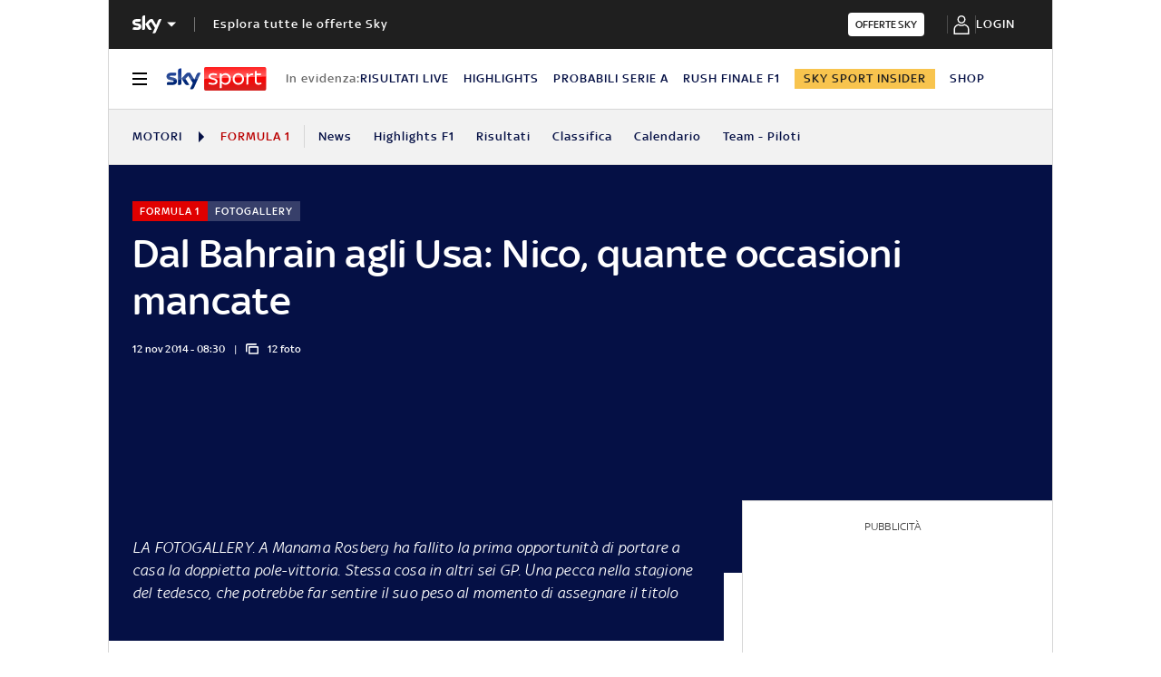

--- FILE ---
content_type: application/x-javascript;charset=utf-8
request_url: https://smetrics.sky.it/id?d_visid_ver=5.5.0&d_fieldgroup=A&mcorgid=1A124673527853290A490D45%40AdobeOrg&mid=91864619175130294561108591020069743151&ts=1764966646875
body_size: -38
content:
{"mid":"91864619175130294561108591020069743151"}